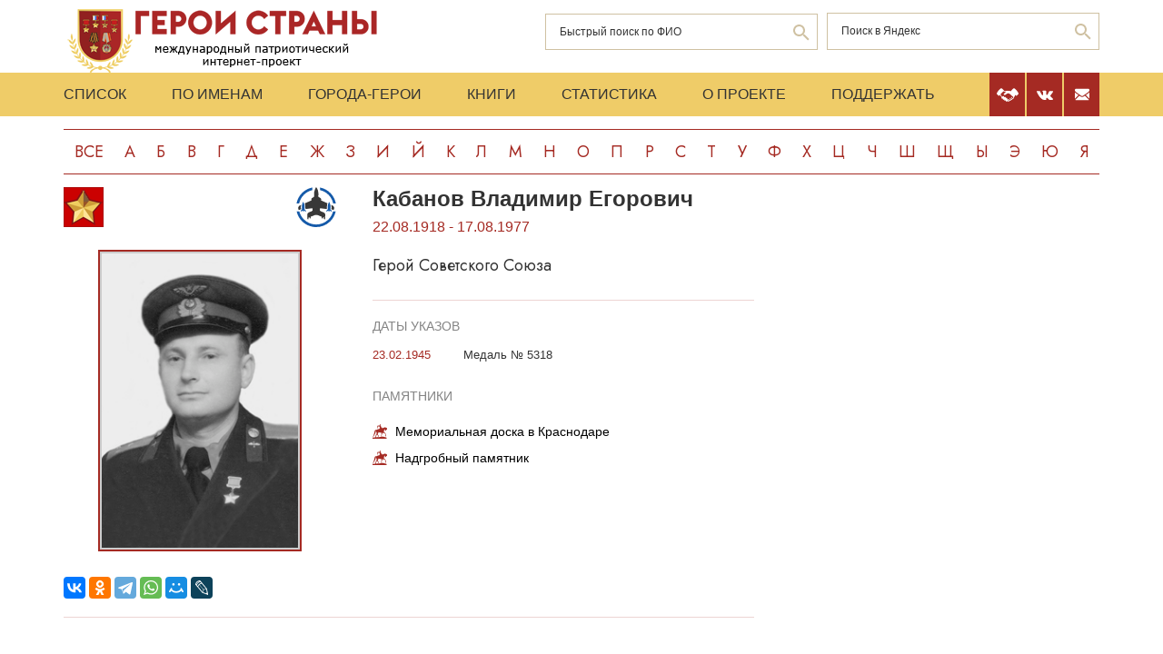

--- FILE ---
content_type: text/html; charset=UTF-8
request_url: https://warheroes.ru/hero/hero.asp?Hero_id=85
body_size: 9469
content:
<html>
    <head>
		<meta http-equiv="Content-Type" content="text/html; charset=utf-8" />
        <meta http-equiv="X-UA-Compatible" content="IE=edge">
        <meta name="viewport" content="width=device-width, initial-scale=1">
		<meta name="description" content="Международный патриотический интернет-проект «Герои страны». Биографические очерки о Героях Советского Союза." />
		<meta name="keywords" content="Герой Советского Союза Герой России Кавалер ордена Славы Герой Социалистического Труда великая отечественная война Афганская война чеченская война Хасан Халхин-Гол патриотизм Россия авиация космонавтика вооруженный силы Вторая Мировая World War Герои страны" />
		<meta name="robots" content="ALL" />

		<meta property="og:image" content="https://www.warheroes.ru/content/images/heroes/GSS_1941_1945_part_3/Kabanov_V_E.jpg" />
		<meta property="og:title" content="Кабанов Владимир Егорович" />
		<meta property="og:description" content="22.08.1918 - 17.08.1977: Герой Советского Союза" />
        <meta name="content" content="Биографические очерки о Героях Советского Союза - Герой Советского Союза Кабанов Владимир Егорович" /><title>Герой Советского Союза Кабанов Владимир Егорович :: Герои страны</title>        <link rel="stylesheet" href="/assets/css/all.min.css?86" type="text/css">
        <link rel="stylesheet" href="/assets/css/app.min.css?92" type="text/css">
        <link rel="preconnect" href="https://fonts.googleapis.com">
        <link href="https://fonts.googleapis.com/css2?family=Jost:wght@300;400;500;700&display=swap" rel="stylesheet">

		<link rel="stylesheet" href="/js/dashboard/elrte-1.2/css/smoothness/jquery-ui-1.8.7.custom.css" type="text/css" media="screen" />

<script type="text/javascript" src="/js/dashboard/elrte-1.2/js/jquery-1.4.4.min.js"></script>
<script type="text/javascript" src="/js/dashboard/elrte-1.2/js/jquery-ui-1.8.7.custom.min.js"></script>

		<script type="text/javascript" src="/js/func.js"></script>
		<script type="text/javascript" src="/js/png-fix/jquery.pngFix.pack.js"></script>
        
				<!-- Yandex.RTB -->
		<script>window.yaContextCb=window.yaContextCb||[]</script>
		<script src="https://yandex.ru/ads/system/context.js" async></script>
    <script language="javascript">
           var message="";
            function clickIE() {if (document.all) {(message);return false;}}
            function clickNS(e) {
                if(document.layers||(document.getElementById&&!document.all)) {
                    if (e.which==2) {
                        (message);
                    return false;}
                }
            }
            if (document.layers) {
                document.captureEvents(Event.MOUSEDOWN);
                document.onmousedown=clickNS;
            }else{
                document.onmouseup=clickNS;
                document.oncontextmenu=clickIE;
            }
            document.onselectstart=new Function("return false");document.ondragstart=new Function("return false"); 
    </script>
	</head>

	<body>
    <header class="header">
        <div class="top-head">
            <div class="content">
                <div class="search-block">
                    <div class="form" style="height:50px;">
                        <form name="search" method="get" action="/main.asp">
                        <div class="input-wrap search fio">
                                <input type="text" name="qsearch" placeholder="Быстрый поиск по ФИО"/>
                                <button class="loop" type="button" onclick="document.search.submit()"></button>
                        </div>
                        </form>
                        <noindex>
                        <div class="input-wrap search google" data-bem="{&quot;action&quot;:&quot;https://yandex.ru/search/site/&quot;,&quot;arrow&quot;:false,&quot;bg&quot;:&quot;transparent&quot;,&quot;fontsize&quot;:12,&quot;fg&quot;:&quot;#000000&quot;,&quot;language&quot;:&quot;ru&quot;,&quot;logo&quot;:&quot;rb&quot;,&quot;publicname&quot;:&quot;поиск по warheroes.ru&quot;,&quot;suggest&quot;:true,&quot;target&quot;:&quot;_self&quot;,&quot;tld&quot;:&quot;ru&quot;,&quot;type&quot;:2,&quot;usebigdictionary&quot;:true,&quot;searchid&quot;:2666906,&quot;input_fg&quot;:&quot;#000000&quot;,&quot;input_bg&quot;:&quot;#ffffff&quot;,&quot;input_fontStyle&quot;:&quot;normal&quot;,&quot;input_fontWeight&quot;:&quot;normal&quot;,&quot;input_placeholder&quot;:&quot;&quot;,&quot;input_placeholderColor&quot;:&quot;#000000&quot;,&quot;input_borderColor&quot;:&quot;#7f9db9&quot;}">
                            <form action="https://yandex.ru/search/site/" method="get" target="_self" accept-charset="utf-8" id="yandex_search" name="yandex_search">
                                <input type="hidden" name="searchid" value="2666906"/>
                                <input type="hidden" name="l10n" value="ru"/>
                                <input type="hidden" name="reqenc" value=""/>
                                <input type="search" name="text" value="" id="query"  placeholder="Поиск в Яндекс"/>
                                <button class="loop" type="button" onclick="document.yandex_search.submit()">
                                </form></div>
                        <style type="text/css">.ya-page_js_yes .ya-site-form_inited_no { display: none; }</style>
                        <script type="text/javascript">(function(w,d,c){var s=d.createElement('script'),h=d.getElementsByTagName('script')[0],e=d.documentElement;if((' '+e.className+' ').indexOf(' ya-page_js_yes ')===-1){e.className+=' ya-page_js_yes';}s.type='text/javascript';s.async=true;s.charset='utf-8';s.src=(d.location.protocol==='https:'?'https:':'http:')+'//site.yandex.net/v2.0/js/all.js';h.parentNode.insertBefore(s,h);(w[c]||(w[c]=[])).push(function(){Ya.Site.Form.init()})})(window,document,'yandex_site_callbacks');</script>
                        </noindex>


                        <!--form action="https://www.google.ru/search" name="webalta" id="webalta" target="_blank" onsubmit="if(!query.value)return false;as_q.value = query.value "><input type="hidden" id="as_q" name="as_q" /><input type="hidden" name="as_sitesearch" value="warheroes.ru" />
                        <div class="input-wrap search google">
                            <input type="text" id="query" placeholder="Поиск в Google"/>
                            <button class="loop" type="button" onclick="document.webalta.submit()"></button>
                        </div>
                        </form-->


                    </div>
                </div>
                <a class="logo" href="/"><img src="/assets/img/logo.png" alt=""/></a>
                <!--div class="img-center"> <img src="assets/img/imgs.png" alt=""/></div-->
            </div>
        </div>
        <div class="menu-head">
            <div class="content">
                <div class="menu-links">
                    <ul>
                        <li><a href="/main.asp">Список</a></li>
                        <li><a href="/all.asp">По именам</a></li>
                        <li><a href="/towns.asp">Города-Герои</a></li>
                        <li><a href="/book1.asp">Книги</a></li>
                        <li><a href="/stats.asp">Статистика</a></li>
                        <li><a href="/about.asp">О проекте</a></li>
                        <li><a href="/crowdfunding.asp">Поддержать</a></li>
                    </ul>
                    <div class="burger-block">
                        <div class="burger"><span></span></div>
                    </div>
                </div>
                <div class="soc-menu red">
					<a class="crowdfun" href="/crowdfunding.asp"><img class="img-svg" src="/assets/img/look-crowdfun.svg" alt="Поддержать проект"/></a>
					<a class="vk" href="https://vk.com/club199450818"><img class="img-svg" src="/assets/img/vk-icon.svg" alt="vk"/></a>
					<a class="mail" href="/mail.asp"><img class="img-svg" src="/assets/img/mail-icon.svg" alt="mail"/></a>
				</div>
            </div>
        </div>
        <div class="content">
            <div class="listing">
                <!-- literals start -->
                                                            <a href='/main.asp?l=0'>Все</a><a  href='/main.asp?l=1'>А</a><a  href='/main.asp?l=2'>Б</a><a  href='/main.asp?l=3'>В</a><a  href='/main.asp?l=4'>Г</a><a  href='/main.asp?l=5'>Д</a><a  href='/main.asp?l=6'>Е</a><a  href='/main.asp?l=8'>Ж</a><a  href='/main.asp?l=9'>З</a><a  href='/main.asp?l=10'>И</a><a  href='/main.asp?l=11'>Й</a><a  href='/main.asp?l=12'>К</a><a  href='/main.asp?l=13'>Л</a><a  href='/main.asp?l=14'>М</a><a  href='/main.asp?l=15'>Н</a><a  href='/main.asp?l=16'>О</a><a  href='/main.asp?l=17'>П</a><a  href='/main.asp?l=18'>Р</a><a  href='/main.asp?l=19'>С</a><a  href='/main.asp?l=20'>Т</a><a  href='/main.asp?l=21'>У</a><a  href='/main.asp?l=22'>Ф</a><a  href='/main.asp?l=23'>Х</a><a  href='/main.asp?l=24'>Ц</a><a  href='/main.asp?l=25'>Ч</a><a  href='/main.asp?l=26'>Ш</a><a  href='/main.asp?l=27'>Щ</a><a  href='/main.asp?l=28'>Ы</a><a  href='/main.asp?l=29'>Э</a><a  href='/main.asp?l=30'>Ю</a><a  href='/main.asp?l=31'>Я</a>
                    
                                <!-- literals end -->
        </div>
    </header>
    <main class="main">
        <div class="content">
                    <!-- content start -->
<sape_index><div class="page-look">
    <div class="left-block">
        <div class="bio-block">
            <div class="foto-block">
                <div class="medals">
                    <div class="img-all"><img src="/assets/img/91_big.png" alt="Герой Советского Союза" title="Герой Советского Союза"/></div>
                    <div class="img-rod">
                                                            <img width="44" height="44" border="0" title="ВВС: Лётчики-штурмовики" alt="ВВС: Лётчики-штурмовики" src="/assets/img/icons/shturmovik.svg" />
                                                                       </div>
                </div>
                <div class="foto-border">
                                            <img  alt="Кабанов&nbsp;Владимир Егорович" src="/content/images/heroes/GSS_1941_1945_part_3/Kabanov_V_E.jpg" width="120" />
                                    </div>
                <div class="buttons-block">
                    <!-- Google Translate Element -->
                    <div id="google_translate_element"></div>
                    <script>
                        function googleTranslateElementInit() {
                            new google.translate.TranslateElement({pageLanguage: "ru"}, "google_translate_element");
                        };
                    </script>
                    <script src="https://translate.google.com/translate_a/element.js?cb=googleTranslateElementInit"></script>
                    <br>
                    <script src="https://yastatic.net/share2/share.js"></script>
                    <div class="ya-share2"
                         data-more-button-type="long"
                         data-limit = 8
                         data-curtain
                         data-image = "https://www.warheroes.ru/content/images/heroes/GSS_1941_1945_part_3/Kabanov_V_E.jpg"
                         data-services="vkontakte,odnoklassniki,telegram,whatsapp,moimir,lj"></div>
                </div>
            </div>
            <div class="info-block">
                <div class="text">
    <h2>Кабанов&nbsp;Владимир Егорович</h2>
    <div class="years-live">
        22.08.1918        -
        17.08.1977    </div>
    <p class="rank">Герой Советского Союза</p>
	
</div>
    <div class="items">
        <h4>Даты указов</h4>
                    <div class="item">
                <div class="date">
                    					23.02.1945				</div>
                <div>
					<p>
                        Медаль № 5318                    </p>
                                    </div>
            </div>
                </div>
                    <div class="items memorials">
                    <h4>Памятники</h4>
                                            <p><a class="name" href="/hero/hero.asp?id=26905">Мемориальная доска в Краснодаре</a></p>
                                            <p><a class="name" href="/hero/hero.asp?id=40780">Надгробный памятник</a></p>
                                    </div>
                </div>
        </div>
            <div class="slider-fotos">
            <div class="swiper-container">
                <div class="swiper-wrapper">
                                            <div class="swiper-slide"><a  href="/hero/hero.asp?photo_id=2640"><img src="/content/images/photodocs/85/thumbs/3db15bbdf415beb5ff2cafd3529336e6.jpg" title="Кабанов В.Е., на крыле перед фонарем стрелка " alt="" width="82" /></a></div>
                                            <div class="swiper-slide"><a  href="/hero/hero.asp?photo_id=2641"><img src="/content/images/photodocs/85/thumbs/2d443e65c7e3040d00cc7efa99de62f7.jpg" title="Кабанов Владимир Егорович с супругой Юлией Михайловной" alt="" width="82" /></a></div>
                                    </div>
            </div>
            <div class="swiper-button-prev"></div>
            <div class="swiper-button-next"></div>
        </div>
            <div class="history">
            <p>Кабанов Владимир Егорович – старший лётчик 7-го гвардейского штурмового авиационного полка (230-я штурмовая авиационная дивизия, 4-я воздушная армия, 2-й Белорусский фронт), гвардии лейтенант.<br><br>
Родился 22 августа 1918 года в селе Большая Журавка Баклушинской волости Балашовского уезда Саратовской губернии (ныне Аркадакского района Саратовской области). Русский. В 1936 году окончил 7 классов школы (в Воронежской области). Работал электролизником на Запорожском алюминиевом заводе.<br><br>
В армии с ноября 1939 года. До апреля 1940 года служил красноармейцем Липецких курсов усовершенствования начсостава ВВС. С апреля 1940 года обучался в Коростеньской военной авиационной школе пилотов, в апреле-сентябре 1940 года – в Михайловской авиационной школе пилотов.<br><br>
В сентябре 1941 года окончил Ворошиловградскую военную авиационную школу лётчиков (ныне город Луганск, Украина), в январе 1943 года – Краснодарское военное авиационное училище, в июле 1943 года – авиационные курсы штурманов ВВС Закавказского фронта. В июле-октябре 1943 – лётчик 6-го отдельного учебно-тренировочного авиационного полка (4-я воздушная армия, Северо-Кавказский фронт).<br><br>
Участник Великой Отечественной войны: в октябре 1943 – мае 1945 – лётчик, старший лётчик и командир звена 7-го гвардейского штурмового авиационного полка. Воевал на Северо-Кавказском фронте (октябрь-ноябрь 1943), в составе Отдельной Приморской армии (ноябрь 1943 – апрель 1944), на 4-м Украинском (апрель-май 1944) и 2-м Белорусском (май 1944 – май 1945) фронтах. Участвовал в Керченско-Эльтигенской, Крымской, Могилёвской, Белостокской, Осовецкой, Восточно-Померанской и Берлинской операциях. 14 ноября 1943 года был ранен в ногу.<br><br>
Совершил более 120 боевых вылетов на штурмовике Ил-2 для нанесения ударов по живой силе и технике противника.<br><br>
За мужество и героизм, проявленные в боях с немецко-фашистскими захватчиками, Указом Президиума Верховного Совета СССР от 23 февраля 1945 года гвардии лейтенанту <strong>Кабанову Владимиру Егоровичу</strong> присвоено звание Героя Советского Союза с вручением ордена Ленина и медали «Золотая Звезда»<a href="#not">*</a>.<br><br>
После войны до марта 1949 года продолжал службу в ВВС командиром звена в штурмовых авиаполках (в Северной группе войск; Польша).<br><br>
В декабре 1949 года окончил Краснодарскую высшую офицерскую школу штурманов ВВС. Служил командиром звена в штурмовых авиаполках (в Белорусском военном округе; с 1951 года – в Забайкальском и Приморском военных округах). В 1953-1956 – командир звена Управления 99-й бомбардировочной авиационной дивизии (в Забайкальском и Дальневосточном военных округах; аэродром Украинка Серышевского района Амурской области).<br><br>
В январе-ноябре 1956 – штурман-оператор командного пункта 2-х Центральных лётно-тактических курсов усовершенствования офицерского состава ВВС (город Новочеркасск Ростовской области). В 1956-1958 – штурман-оператор командного пункта и офицер отдела учебно-лётной подготовки Центральных курсов лётного усовершенствования штурманов ВВС (город Краснодар). С мая 1958 года майор В.Е.Кабанов – в запасе.<br><br>
Окончил Краснодарский техникум торговли. Работал товароведом базы «Рособувьторг» в Краснодаре.<br><br>
Жил в городе Краснодар. Умер 17 августа 1977 года. Похоронен в Краснодаре на Славянском кладбище.<br><br>
Майор (1958). Награждён орденом Ленина (23.02.1945), 2 орденами Красного Знамени (20.07.1944; 20.09.1944), орденами Отечественной войны 1-й степени (15.06.1944), Красной Звезды (30.01.1944), медалью «За боевые заслуги» (15.11.1950), другими медалями.<br><br>
В Краснодаре на доме, в котором он жил, установлена мемориальная доска.<br><br>
<a name="not"></a><strong><em>Примечание:</em></strong> Награждён за выполнение 114 боевых вылетов (на декабрь 1944 года).  </p>
            <hr/>
            <p> С первых дней пребывания на фронте Владимир Кабанов показав себя смелым и отважным лётчиком. Глубокое знание материальной части, отличная техника пилотирования, высокая точность бомбо-штурмовых ударов по врагу принесли ему заслуженный авторитет. В полку Кабанов был одним из лучших лётчиков, что подтверждается многими боевыми примерами.<br><br>
22 января 1944 года нашей разведкой было установлено скопление железнодорожных эшелонов на участке Владиславовка – Семь Колодезей. По этим эшелонам было приказано нанести удар, но погода была нелётной. Свинцовые тучи нависли над самой землёй, шёл мелкий дождь, видимость не превышала километра. В этих условиях боевая задача могла быть выполнена только на бреющем полете. Командование решало, кого послать на это сложное и опасное задание, и остановило свой выбор на Кабанове.<br><br>
Вылетели парой. Кабанов шёл ведущим. Над позициями противника в районе Керчи, густо насыщенными зенитной артиллерией, прошли благополучно. В такое ненастье гитлеровцы не ожидали наших самолетов и не успевали вовремя открывать по ним прицельный огонь.<br><br>
В двух километрах от Владиславовки Кабанов обнаружил стоявший на железнодорожных путях воинский эшелон. В голове и хвосте состава заговорили зенитные пулемёты. Лётчики сбросили на эшелон противотанковые авиационные бомбы (ПТАБы), обстреляли его пушечно-пулемётным огнём. Был подбит паровоз, загорелось 12 вагонов...<br><br>
Кабанов пошёл вдоль дороги в сторону станции Семь Колодезей. Километрах в пяти от неё стоял второй вражеский эшелон. Кабанов с ходу атаковал его и поджёг 5 вагонов. Продолжая полет на малой высоте, лётчики в районе станции атаковали третий железнодорожный состав, подожгли четыре вагона, в одном из которых находились боеприпасы. Пожар сопровождался сильными взрывами.<br><br>
За отличное выполнение боевого задания лейтенанту Кабанову была объявлена благодарность командующим 4-й воздушной армией.<br><br>
Через пять дней, 27 января, четвёрка «ильюшиных» вылетела на штурмовку танков противника в районе Скосиев – Фонтан. Кабанов вёл группу под облаками, на высоте 300 метров, в зоне зенитных разрывов. Искусно маневрируя, лётчики сделали два захода и пошли на третий. В это время осколок зенитного снаряда попал в маслорадиатор, и самолёт Кабанова загорелся. Несмотря на это, лётчик проштурмовал цель и только после этого взял курс на свой аэродром.<br><br>
За 114 боевых вылетов Кабанов уничтожил 19 танков, 12 батарей полевой артиллерии, 17 зенитных точек, 58 автомашин, 2 железнодорожных эшелона, 3 переправы через реки, 60 подвод, 5 складов и до 100 гитлеровцев.  </p>
            <!-- podpis start -->
                        <p class="provided">Биографию подготовил: <noindex><a href="mailto:simonov71@mail.ru">А.А.Симонов</a></noindex></p>
                        <!-- podpis end -->
        </div>
        <!-- sources start -->
                <div class="items sources">
            <h4>Источники</h4>
            <noindex>
                            <p>Герои боёв за Крым. - Симферополь: Таврия, 1972.</p>
                            <p>Герои Советского Союза: крат. биогр. слов. Т.1. – Москва, 1987.</p>
                            <p>Румянцев Н.М. Люди легендарного подвига. – Саратов, 1968.</p>
                        </noindex>
        </div>
                <!-- sources end -->
        <!-- banner start -->
                <!-- banner end -->
        <!-- Hero Put this script tag to the <head> of your page -->
                <noindex>
            <div class="comments-block" id="vk_comments"></div>
        </noindex>
        <script type="text/javascript" src="//vk.ru/js/api/openapi.js?154"></script>
        <script type="text/javascript">
            var swidth = window.innerWidth -992;
            if(swidth >0) {
                VK.init({apiId: 2279040, onlyWidgets: true});
                VK.Widgets.Comments("vk_comments", {limit: 15, attach: "*"}, 85)
            }
        </script>
            </div>
    <div class="right-block">
        <div class="rrcom">
                <!--noindex>
        <div style="width:312px;height:581px;background-image: url('/img/banner_tb2.jpg');cursor: pointer"
             onclick="location.href='http://teambook2.ru'">
            &nbsp;
        </div>
    </noindex -->


    <!-- Yandex.RTB R-A-982199-2
    Разобраться с рекламой
    -->


    <div id="yandex_rtb_R-A-982199-2" style="display:inline-block;max-width:350px"></div>
    <script>window.yaContextCb.push(()=>{
            Ya.Context.AdvManager.render({
                renderTo: 'yandex_rtb_R-A-982199-2',
                blockId: 'R-A-982199-2',
                onError: (data) => {
                    console.log('type', data.type); // Тип ошибки: error или warning
                    console.log('code', data.code); // Код ошибки (см. значение выше)
                    console.log('text', data.text); // Текстовое описание ошибки
                    // Обработка ошибки со стороны площадки
                }
            })
        })</script>


        </div>
    </div>
</div>



</sape_index><!--c775764570168--><div id='cYtsf_775764570168'></div>                    <!-- content end -->
        </div>
        <div class="content">
            <script type="text/javascript">
<!--
var _acic={dataProvider:10,allowCookieMatch:false};(function(){var e=document.createElement("script");e.type="text/javascript";e.async=true;e.src="https://www.acint.net/aci.js";var t=document.getElementsByTagName("script")[0];t.parentNode.insertBefore(e,t)})()
//-->
</script><!--775764570168--><div id='nAmU_775764570168'></div>         </div>
    </main>
     <footer class="footer">
         <div class="content">
            <div class="left">Международный патриотический интернет-проект «Герои страны». <span>© 2000 - 2026 гг.</span></div>
             <div class="right">Свидетельство СМИ: Эл № ФС77-85279 от 30.05.2023<span>Несанкционированное использование материалов сайта преследуется законом.</span></div>
         </div>
     </footer>

     <script src="/assets/js/app.min.js?id=2"></script>

<noindex>
<!--mail.vru top list counter-->
<script language="JavaScript">
d=document;a='';a+=';r='+escape(d.referrer);
js=10
</script>
<script language="JavaScript1.1">
a+=';j='+navigator.javaEnabled();
js=11
</script>
<script language="JavaScript1.2">
s=screen;a+=';s='+s.width+'*'+s.height
a+=';d='+(s.colorDepth?s.colorDepth:s.pixelDepth);
js=12
</script>
<script language="JavaScript1.3">
js=13
</script>


<!-- Yandex.Metrika counter -->
<script type="text/javascript" >
   (function(m,e,t,r,i,k,a){m[i]=m[i]||function(){(m[i].a=m[i].a||[]).push(arguments)};
   m[i].l=1*new Date();k=e.createElement(t),a=e.getElementsByTagName(t)[0],k.async=1,k.src=r,a.parentNode.insertBefore(k,a)})
   (window, document, "script", "https://mc.yandex.ru/metrika/tag.js", "ym");

   ym(79802731, "init", {
        clickmap:true,
        trackLinks:true,
        accurateTrackBounce:true
   });
</script>
<noscript><div><img src="https://mc.yandex.ru/watch/79802731" style="position:absolute; left:-9999px;" alt="" /></div></noscript>
<!-- /Yandex.Metrika counter -->

</noindex>


   </body>
</html>